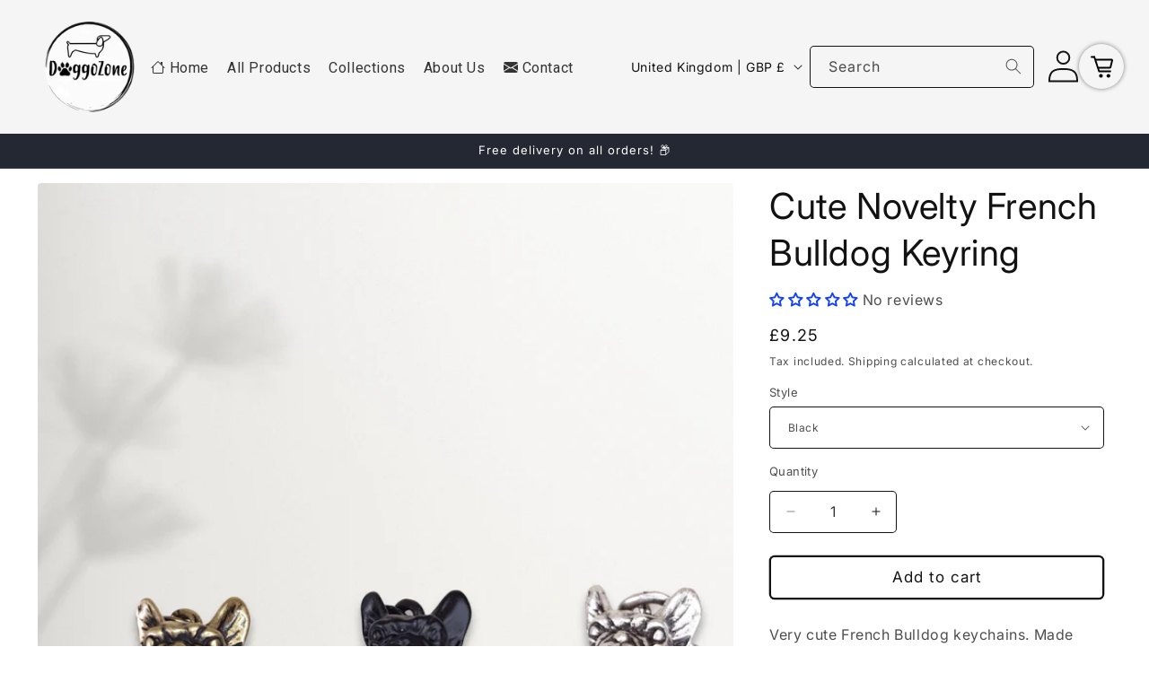

--- FILE ---
content_type: application/javascript
request_url: https://emenu.flastpick.com/data/359380-3/data.js?v=1764508843
body_size: 3055
content:
var NX8_HM_DATA = {"menus":[{"blog":null,"icon":"house","page":null,"items":[],"title":"Home","width":null,"product":null,"bg_color":null,"bg_image":null,"link_type":"home","menu_type":"link","tab_width":"3","collection":null,"min_height":null,"text_color":null,"use_general_color":true,"bubble_text":"sale","layout_type":"tree_menu","link_custom":null,"bubble_image":null,"custom_class":null,"disable_link":null,"link_twitter":null,"link_youtube":null,"tab_position":"left","bubble_enable":null,"icon_position":"left","link_facebook":null,"submenu_width":"200","bg_hover_color":null,"hide_on_mobile":null,"link_instagram":null,"submenu_height":"200","bg_active_color":null,"bubble_bg_color":"rgba(0,0,0,1)","bubble_position":"top_right","hide_on_desktop":null,"submenu_position":"full_width","text_hover_color":null,"bubble_text_color":"rgba(255,255,255)","text_active_color":null,"tree_menu_direction":"left_to_right","limit_submenu_height":null,"open_link_in_new_tab":null,"use_searchbar_as_icon":"1","chosen":false,"selected":false,"id":"itemEfdwkUpV"},{"blog":null,"icon":null,"page":null,"items":[],"title":"All Products","width":null,"product":null,"bg_color":null,"bg_image":null,"link_type":"collection","menu_type":"link","tab_width":"3","collection":{"id":"470152511796","title":"All products","handle":"all-products"},"min_height":null,"text_color":null,"use_general_color":true,"bubble_text":"sale","layout_type":"tree_menu","link_custom":"https:\/\/doggo-zone.com\/collections\/all-products","bubble_image":null,"custom_class":null,"disable_link":false,"link_twitter":null,"link_youtube":null,"tab_position":"left","bubble_enable":null,"icon_position":"left","link_facebook":null,"submenu_width":"200","bg_hover_color":null,"hide_on_mobile":null,"link_instagram":null,"submenu_height":"200","bg_active_color":null,"bubble_bg_color":"rgba(0,0,0,1)","bubble_position":"top_right","hide_on_desktop":null,"submenu_position":"full_width","text_hover_color":null,"bubble_text_color":"rgba(255,255,255)","text_active_color":null,"tree_menu_direction":"left_to_right","limit_submenu_height":null,"open_link_in_new_tab":null,"use_searchbar_as_icon":"1","chosen":false,"disable_link_on_mobile":false,"selected":false,"id":"itemIpe7bguo"},{"blog":null,"icon":null,"page":null,"items":[{"icon":null,"link":"#","image":"https:\/\/emenu.flastpick.com\/img\/359380-3\/I9gZzAGHzDGcIWNK1suKpmuuWoyPEDPfaYVggpMW.png?width=141&height=177","items":[],"title":"Dog statues","width":"3","chosen":false,"product":null,"bg_color":null,"bg_image":null,"menu_type":"image","auto_width":null,"collection":{"id":"454836191540","title":"Dog statues","handle":"dog-statues"},"text_align":"left","text_color":null,"use_general_color":true,"bubble_text":"sale","image_width":"30","layout_type":"sub_tree_menu","bubble_image":null,"content_html":null,"disable_link":null,"bubble_enable":null,"disable_title":null,"icon_position":"left","bg_hover_color":null,"hide_on_mobile":null,"image_position":"left_title","bg_active_color":null,"bubble_bg_color":"rgba(0,0,0,1)","bubble_position":"top_right","hide_on_desktop":null,"hide_sale_price":null,"text_hover_color":null,"vertical_padding":"10","bubble_text_color":"rgba(255,255,255)","text_active_color":null,"horizontal_padding":"10","use_general_padding":true,"open_link_in_new_tab":null,"product_image_position":"left_title","selected":false,"id":"itemzi4rWhn7","link_type":"collection"},{"id":"megaMGMBB0Wz","icon":null,"link":"#","image":"https:\/\/emenu.flastpick.com\/img\/359380-3\/IO9f3WdGRFwolebBfZg6C2MOhS5drtBFHAG5Wd7X.png?width=171&height=89","items":[],"title":"Silver Charm Necklaces","width":"3","chosen":null,"product":null,"bg_color":null,"bg_image":null,"menu_type":"image","auto_width":null,"collection":{"id":"680694645119","title":"Silver dog charm necklaces","handle":"silver-dog-charm-necklaces","image":null},"text_align":"left","text_color":null,"bubble_text":"sale","image_width":"35","layout_type":"sub_tree_menu","bubble_image":null,"content_html":null,"disable_link":null,"bubble_enable":null,"disable_title":null,"icon_position":"left","bg_hover_color":null,"hide_on_mobile":null,"image_position":"left_title","bg_active_color":null,"bubble_bg_color":"rgba(0,0,0,1)","bubble_position":"top_right","hide_on_desktop":null,"hide_sale_price":null,"text_hover_color":null,"vertical_padding":"10","bubble_text_color":"rgba(255,255,255)","text_active_color":null,"use_general_color":true,"horizontal_padding":"10","use_general_padding":true,"open_link_in_new_tab":null,"product_image_position":"left_title","link_type":"collection","image_height":"20"},{"menu_type":"image","title":"LED Wooden Night Lights","link":"#","disable_link":false,"disable_link_on_mobile":false,"open_link_in_new_tab":false,"icon":null,"icon_position":"left","text_align":"left","image":"https:\/\/emenu.flastpick.com\/img\/359380-3\/wGdtX3tLzCEFExDysoAfrGJE7oU8IfAflrOrW0ui.png?width=127&height=127","image_position":"left_title","image_width":"33","image_border_radius":null,"bubble_enable":false,"bubble_text":"sale","bubble_position":"top_right","bubble_text_color":"rgba(255,255,255)","bubble_bg_color":"rgba(0,0,0,1)","bubble_image":null,"bg_image":null,"auto_width":false,"width":3,"content_html":null,"product":null,"product_image_position":"left_title","hide_sale_price":false,"collection":{"id":"664765956479","title":"Doggo LED Night Lights","handle":"doggo-led-night-lights"},"hide_on_desktop":false,"hide_on_mobile":false,"layout_type":"sub_tree_menu","disable_title":false,"text_color":null,"use_general_color":true,"bg_color":null,"text_hover_color":null,"bg_hover_color":null,"text_active_color":null,"bg_active_color":null,"horizontal_padding":10,"use_general_padding":true,"vertical_padding":10,"custom_class":null,"items":[],"chosen":false,"link_type":"collection","selected":false,"id":"itemCpfDosUW"},{"icon":null,"link":"#","image":"https:\/\/emenu.flastpick.com\/img\/359380-3\/TGgeOmvnKRPmhBdpAj9pXpq6BGB0cjs6x5TyR43R.png?width=194&height=155","items":[],"title":"Midi Dog Rings","width":"3","chosen":false,"product":null,"bg_color":null,"bg_image":null,"menu_type":"image","auto_width":null,"collection":{"id":"455159087412","title":"Midi Dog Rings","handle":"midi-dog-rings"},"text_align":"left","text_color":null,"use_general_color":true,"bubble_text":"sale","image_width":"34","layout_type":"sub_tree_menu","bubble_image":null,"content_html":null,"disable_link":null,"bubble_enable":null,"disable_title":null,"icon_position":"left","bg_hover_color":null,"hide_on_mobile":null,"image_position":"left_title","bg_active_color":null,"bubble_bg_color":"rgba(0,0,0,1)","bubble_position":"top_right","hide_on_desktop":null,"hide_sale_price":null,"text_hover_color":null,"vertical_padding":"10","bubble_text_color":"rgba(255,255,255)","text_active_color":null,"horizontal_padding":"10","use_general_padding":true,"open_link_in_new_tab":null,"product_image_position":"left_title","selected":false,"id":"item4RzUiDda","link_type":"collection"},{"icon":null,"link":"#","image":"https:\/\/emenu.flastpick.com\/img\/359380-3\/KuF6M7KYhrIvPRGzxjcKxhSkwSnpXpvVxd1ZiyRV.png?width=186&height=66","items":[],"title":"Dog Keychains","width":"3","chosen":false,"product":null,"bg_color":null,"bg_image":null,"menu_type":"image","auto_width":null,"collection":{"id":"455159218484","title":"Dog Keychains","handle":"dog-keychains"},"text_align":"left","text_color":null,"use_general_color":true,"bubble_text":"sale","image_width":"35","layout_type":"sub_tree_menu","bubble_image":null,"content_html":null,"disable_link":null,"bubble_enable":null,"disable_title":null,"icon_position":"left","bg_hover_color":null,"hide_on_mobile":null,"image_position":"left_title","bg_active_color":null,"bubble_bg_color":"rgba(0,0,0,1)","bubble_position":"top_right","hide_on_desktop":null,"hide_sale_price":null,"text_hover_color":null,"vertical_padding":"10","bubble_text_color":"rgba(255,255,255)","text_active_color":null,"horizontal_padding":"10","use_general_padding":true,"open_link_in_new_tab":null,"product_image_position":"left_title","selected":false,"id":"itemvZIW1gcA","image_height":"12","link_type":"collection"},{"menu_type":"image","title":"Best sellers","link":"#","disable_link":false,"disable_link_on_mobile":false,"open_link_in_new_tab":false,"icon":null,"icon_position":"left","text_align":"left","image":"https:\/\/emenu.flastpick.com\/img\/359380-3\/Vp0gsa5UzcIOsoAlu9OhqXHqfQ9lzmvvRggnlNON.webp?width=800&height=800","image_position":"left_title","image_width":"35","image_border_radius":null,"bubble_enable":false,"bubble_text":"sale","bubble_position":"top_right","bubble_text_color":"rgba(255,255,255)","bubble_bg_color":"rgba(0,0,0,1)","bubble_image":null,"bg_image":null,"auto_width":false,"width":3,"content_html":null,"product":null,"product_image_position":"left_title","hide_sale_price":false,"collection":{"id":"457111863604","title":"Featured Dog Sculptures, Keychains, Rings","handle":"featured-dog-items"},"hide_on_desktop":false,"hide_on_mobile":false,"layout_type":"sub_tree_menu","disable_title":false,"text_color":null,"use_general_color":true,"bg_color":null,"text_hover_color":null,"bg_hover_color":null,"text_active_color":null,"bg_active_color":null,"horizontal_padding":10,"use_general_padding":true,"vertical_padding":10,"custom_class":null,"items":[],"chosen":false,"link_type":"collection","id":"itemHQr5zliG"}],"title":"Collections","width":0,"product":null,"bg_color":null,"bg_image":null,"link_type":"custom_link","menu_type":"link","tab_width":"3","collection":null,"min_height":null,"text_color":null,"use_general_color":true,"bubble_text":"sale","layout_type":"tree_menu","link_custom":null,"bubble_image":null,"custom_class":null,"disable_link":null,"link_twitter":null,"link_youtube":null,"tab_position":"left","bubble_enable":null,"icon_position":"left","link_facebook":null,"submenu_width":406,"bg_hover_color":null,"hide_on_mobile":null,"link_instagram":null,"submenu_height":"200","bg_active_color":null,"bubble_bg_color":"rgba(0,0,0,1)","bubble_position":"top_right","hide_on_desktop":null,"submenu_position":"full_width","text_hover_color":null,"bubble_text_color":"rgba(255,255,255)","text_active_color":null,"tree_menu_direction":"left_to_right","limit_submenu_height":null,"open_link_in_new_tab":null,"use_searchbar_as_icon":"1","chosen":false,"padding_horizontal":"15","selected":false,"id":"itemO7IBdCDW"},{"blog":null,"icon":null,"page":{"id":132868473140,"title":"About us","handle":"about-us"},"items":[],"title":"About Us","width":null,"chosen":false,"product":null,"bg_color":null,"bg_image":null,"selected":false,"image_url":null,"link_type":"page","menu_type":"link","tab_width":"3","collection":null,"min_height":"150","text_color":null,"use_general_color":true,"bubble_text":"Sale","image_width":null,"layout_type":"mega_menu","link_custom":null,"bubble_image":null,"custom_class":null,"disable_link":null,"disable_link_on_mobile":null,"link_twitter":"https:\/\/twitter.com","link_youtube":"https:\/\/youtube.com","tab_position":"left","bubble_enable":null,"icon_position":"left","link_facebook":"https:\/\/facebook.com","submenu_width":"800","bg_hover_color":null,"hide_on_mobile":null,"image_position":"left","link_instagram":"https:\/\/instagram.com","submenu_height":"200","bg_active_color":null,"bubble_bg_color":"rgba(0,0,0,1)","bubble_position":"top_right","hide_on_desktop":null,"submenu_position":"full_width","text_hover_color":null,"bubble_text_color":"rgba(255,255,255)","text_active_color":null,"tree_menu_direction":"left_to_right","limit_submenu_height":null,"open_link_in_new_tab":null,"use_searchbar_as_icon":"1","id":"main5ItkSB6s"},{"blog":null,"icon":"envelope-fill","page":{"id":126037393716,"title":"Contact","handle":"contact"},"items":[],"title":"Contact","width":null,"product":null,"bg_color":null,"bg_image":null,"link_type":"page","menu_type":"link","tab_width":"3","collection":null,"min_height":null,"text_color":null,"use_general_color":true,"bubble_text":"sale","layout_type":"tree_menu","link_custom":null,"bubble_image":null,"custom_class":null,"disable_link":null,"link_twitter":null,"link_youtube":null,"tab_position":"left","bubble_enable":null,"icon_position":"left","link_facebook":null,"submenu_width":"200","bg_hover_color":null,"hide_on_mobile":null,"link_instagram":null,"submenu_height":"200","bg_active_color":null,"bubble_bg_color":"rgba(0,0,0,1)","bubble_position":"top_right","hide_on_desktop":null,"submenu_position":"full_width","text_hover_color":null,"bubble_text_color":"rgba(255,255,255)","text_active_color":null,"tree_menu_direction":"left_to_right","limit_submenu_height":null,"open_link_in_new_tab":null,"use_searchbar_as_icon":"1","chosen":false,"selected":false,"id":"itemHp1But8T"}],"settings":{"menu_align":"center","css_selector":null,"menu_trigger":"hover","menu_selector":null,"tree_bg_color":null,"display_method":"auto","menu_animation":"none","menu_orientation":"horizontal","submenu_bg_color":"#ffffff","main_menu_padding":"25","submenu_font_size":"18","main_menu_bg_color":"rgba(245, 245, 245, 1)","menu_vertical_type":"popup_right","submenu_text_color":"#333333","tab_bg_hover_color":"rgba(127,86,217,0.13)","disable_mobile_menu":false,"main_menu_font_size":"20","mega_bg_hover_color":"rgba(127,86,217,0.06)","mobile_css_selector":null,"product_price_color":"#333333","submenu_font_family":"Roboto:ital,wght@0,100;0,300;0,400;0,500;0,700;0,900;1,100;1,300;1,400;1,500;1,700;1,900","submenu_font_weight":"400","tab_bg_active_color":"rgba(127,86,217,0.13)","tree_bg_hover_color":"rgba(127,86,217,0.13)","main_menu_text_color":"#333333","mobile_menu_selector":null,"tab_text_hover_color":"#7F56D9","main_menu_font_family":"Roboto:ital,wght@0,100;0,300;0,400;0,500;0,700;0,900;1,100;1,300;1,400;1,500;1,700;1,900","main_menu_item_height":65,"mega_text_hover_color":null,"submenu_border_radius":"6","tab_text_active_color":"#7F56D9","active_menu_on_matched":false,"submenu_letter_spacing":null,"tab_menu_border_radius":"6","mega_menu_border_radius":"6","mobile_submenu_bg_color":null,"tree_menu_border_radius":"8","main_menu_hover_bg_color":"#ffffff","main_menu_letter_spacing":null,"submenu_text_hover_color":"#333333","enable_submenu_full_width":true,"main_menu_active_bg_color":"#ffffff","mobile_main_menu_bg_color":null,"mobile_submenu_text_color":null,"tab_menu_padding_vertical":"5","tab_menu_spacing_vertical":"5","main_menu_hover_text_color":"#333333","mega_menu_padding_vertical":10,"mega_menu_spacing_vertical":"0","rotate_indicator_on_active":true,"tree_menu_padding_vertical":10,"display_indicator_on_mobile":true,"main_menu_active_text_color":"#333333","mobile_main_menu_text_color":null,"tab_menu_padding_horizontal":"10","tab_menu_spacing_horizontal":10,"display_indicator_on_desktop":false,"mega_menu_padding_horizontal":10,"mobile_submenu_divider_color":null,"tree_menu_padding_horizontal":10,"display_main_menu_multiple_line":null,"tab_menu_wrapper_padding_vertical":0,"tree_menu_spacing_horizontal":"50","main_menu_hover_effect":"underline","main_menu_line_size":"2","tree_menu_hover_effect":"move_right","tab_menu_hover_effect":"move_right","mega_menu_hover_effect":"move_right","menu_mobile_display_method":"classic","disable_bg_color_nav":false,"enable_blur_effect":false,"blur_effect_value":7,"main_menu_spacing_horizontal":null,"tab_menu_wrapper_padding_horizontal":0,"mega_menu_wrapper_padding_vertical":0,"mega_menu_wrapper_padding_horizontal":0,"mega_menu_spacing_horizontal":0,"main_menu_font_weight":"400","tree_menu_spacing_h_mobile":"-3","mega_menu_padding_h_mobile":null,"tab_menu_spacing_h_mobile":null,"tab_menu_spacing_v_mobile":null,"tab_menu_padding_h_mobile":"2","main_menu_spacing_h_mobile":null,"main_menu_padding_h_mobile":null,"tree_menu_padding_h_mobile":null},"translation":null,"translation_links":null,"translation_groups":null,"icons":{"envelope-fill":"<svg xmlns=\"http:\/\/www.w3.org\/2000\/svg\" width=\"16\" height=\"16\" fill=\"currentColor\" class=\"bi bi-envelope-fill\" viewBox=\"0 0 16 16\">\n  <path d=\"M.05 3.555A2 2 0 0 1 2 2h12a2 2 0 0 1 1.95 1.555L8 8.414.05 3.555ZM0 4.697v7.104l5.803-3.558L0 4.697ZM6.761 8.83l-6.57 4.027A2 2 0 0 0 2 14h12a2 2 0 0 0 1.808-1.144l-6.57-4.027L8 9.586l-1.239-.757Zm3.436-.586L16 11.801V4.697l-5.803 3.546Z\"\/>\n<\/svg>","house":"<svg xmlns=\"http:\/\/www.w3.org\/2000\/svg\" width=\"16\" height=\"16\" fill=\"currentColor\" class=\"bi bi-house\" viewBox=\"0 0 16 16\">\n  <path fill-rule=\"evenodd\" d=\"M2 13.5V7h1v6.5a.5.5 0 0 0 .5.5h9a.5.5 0 0 0 .5-.5V7h1v6.5a1.5 1.5 0 0 1-1.5 1.5h-9A1.5 1.5 0 0 1 2 13.5zm11-11V6l-2-2V2.5a.5.5 0 0 1 .5-.5h1a.5.5 0 0 1 .5.5z\"\/>\n  <path fill-rule=\"evenodd\" d=\"M7.293 1.5a1 1 0 0 1 1.414 0l6.647 6.646a.5.5 0 0 1-.708.708L8 2.207 1.354 8.854a.5.5 0 1 1-.708-.708L7.293 1.5z\"\/>\n<\/svg>"}};
var NX8_HM_SELECTOR = {"desktop":".header__inline-menu .list-menu.list-menu--inline","mobile":".menu-drawer__navigation >.menu-drawer__menu","mobile_max_width":null};
var NX8_HM_IS_NEW_STORE = 0;
var H2M_MAIN_MENU_ID = 3990;
window.nx8HmData = NX8_HM_DATA;
window.nx8HmSelector= NX8_HM_SELECTOR;



--- FILE ---
content_type: text/javascript; charset=utf-8
request_url: https://doggo-zone.com/products/rhodesian-ridgeback-dog-statue.js
body_size: 357
content:
{"id":15328720879999,"title":"Rhodesian Ridgeback Dog Statue","handle":"rhodesian-ridgeback-dog-statue","description":"\u003cp\u003eRhodesian Ridgeback statue. This metal sculpture capturing the beautiful Ridgeback of the 'African Lion dog' makes the perfect ornamental gift for an owner.\u003c\/p\u003e\n\u003cp\u003eSize: 20x12.5x2cm\u003c\/p\u003e","published_at":"2025-10-20T20:59:19+01:00","created_at":"2025-10-10T08:29:29+01:00","vendor":"Doggo-Zone","type":"Dog Statue","tags":["animal_figurines","dog_figurine","metal_dog_statue","office_desk_ornament","rhodesian_ridgeback","ridgeback_dog"],"price":2195,"price_min":2195,"price_max":2195,"available":true,"price_varies":false,"compare_at_price":null,"compare_at_price_min":0,"compare_at_price_max":0,"compare_at_price_varies":false,"variants":[{"id":56194279178623,"title":"Default Title","option1":"Default Title","option2":null,"option3":null,"sku":"RIDGE-001","requires_shipping":true,"taxable":false,"featured_image":null,"available":true,"name":"Rhodesian Ridgeback Dog Statue","public_title":null,"options":["Default Title"],"price":2195,"weight":80,"compare_at_price":null,"inventory_management":"shopify","barcode":null,"requires_selling_plan":false,"selling_plan_allocations":[]}],"images":["\/\/cdn.shopify.com\/s\/files\/1\/0814\/8736\/4404\/files\/rhodesian-ridgeback-dog-statue.jpg?v=1760289196","\/\/cdn.shopify.com\/s\/files\/1\/0814\/8736\/4404\/files\/rhodesian-ridgeback-statue-size-guide.jpg?v=1760289196","\/\/cdn.shopify.com\/s\/files\/1\/0814\/8736\/4404\/files\/rhodesian-ridgeback-dog-figurine.jpg?v=1760289196"],"featured_image":"\/\/cdn.shopify.com\/s\/files\/1\/0814\/8736\/4404\/files\/rhodesian-ridgeback-dog-statue.jpg?v=1760289196","options":[{"name":"Title","position":1,"values":["Default Title"]}],"url":"\/products\/rhodesian-ridgeback-dog-statue","media":[{"alt":"Metal sculpture of rhodesian ridgeback dog\n","id":68113734893951,"position":1,"preview_image":{"aspect_ratio":1.0,"height":2048,"width":2048,"src":"https:\/\/cdn.shopify.com\/s\/files\/1\/0814\/8736\/4404\/files\/rhodesian-ridgeback-dog-statue.jpg?v=1760289196"},"aspect_ratio":1.0,"height":2048,"media_type":"image","src":"https:\/\/cdn.shopify.com\/s\/files\/1\/0814\/8736\/4404\/files\/rhodesian-ridgeback-dog-statue.jpg?v=1760289196","width":2048},{"alt":"Size chart for stylish rhodesian ridgeback metal statue","id":68113734926719,"position":2,"preview_image":{"aspect_ratio":1.0,"height":2048,"width":2048,"src":"https:\/\/cdn.shopify.com\/s\/files\/1\/0814\/8736\/4404\/files\/rhodesian-ridgeback-statue-size-guide.jpg?v=1760289196"},"aspect_ratio":1.0,"height":2048,"media_type":"image","src":"https:\/\/cdn.shopify.com\/s\/files\/1\/0814\/8736\/4404\/files\/rhodesian-ridgeback-statue-size-guide.jpg?v=1760289196","width":2048},{"alt":"black rhodesian ridgeback statue sitting on a wooden surface","id":68113734861183,"position":3,"preview_image":{"aspect_ratio":1.0,"height":2048,"width":2048,"src":"https:\/\/cdn.shopify.com\/s\/files\/1\/0814\/8736\/4404\/files\/rhodesian-ridgeback-dog-figurine.jpg?v=1760289196"},"aspect_ratio":1.0,"height":2048,"media_type":"image","src":"https:\/\/cdn.shopify.com\/s\/files\/1\/0814\/8736\/4404\/files\/rhodesian-ridgeback-dog-figurine.jpg?v=1760289196","width":2048},{"alt":"video panning around metal statue of a rhodesian ridgeback statue","id":68113725423999,"position":4,"preview_image":{"aspect_ratio":1.0,"height":1440,"width":1440,"src":"https:\/\/cdn.shopify.com\/s\/files\/1\/0814\/8736\/4404\/files\/preview_images\/8f374e8deca84b4bb4e485f10dbdfd26.thumbnail.0000000000.jpg?v=1760289076"},"aspect_ratio":1.0,"duration":10590,"media_type":"video","sources":[{"format":"mp4","height":480,"mime_type":"video\/mp4","url":"https:\/\/cdn.shopify.com\/videos\/c\/vp\/8f374e8deca84b4bb4e485f10dbdfd26\/8f374e8deca84b4bb4e485f10dbdfd26.SD-480p-0.9Mbps-59552216.mp4","width":480},{"format":"mp4","height":1080,"mime_type":"video\/mp4","url":"https:\/\/cdn.shopify.com\/videos\/c\/vp\/8f374e8deca84b4bb4e485f10dbdfd26\/8f374e8deca84b4bb4e485f10dbdfd26.HD-1080p-2.5Mbps-59552216.mp4","width":1080},{"format":"mp4","height":720,"mime_type":"video\/mp4","url":"https:\/\/cdn.shopify.com\/videos\/c\/vp\/8f374e8deca84b4bb4e485f10dbdfd26\/8f374e8deca84b4bb4e485f10dbdfd26.HD-720p-1.6Mbps-59552216.mp4","width":720},{"format":"m3u8","height":1080,"mime_type":"application\/x-mpegURL","url":"https:\/\/cdn.shopify.com\/videos\/c\/vp\/8f374e8deca84b4bb4e485f10dbdfd26\/8f374e8deca84b4bb4e485f10dbdfd26.m3u8","width":1080}]}],"requires_selling_plan":false,"selling_plan_groups":[]}

--- FILE ---
content_type: text/javascript; charset=utf-8
request_url: https://doggo-zone.com/products/pug-silver-charm-necklace.js
body_size: 599
content:
{"id":15368357806463,"title":"Cute Pug Silver Charm Necklace","handle":"pug-silver-charm-necklace","description":"\u003cp\u003eHigh quality Pug necklace. 925 silver with a solid feel, with a stainless steel adjustable lobster-clasp chain. Perfect gift idea for a Pug owner.\u003c\/p\u003e\n\n\u003cp style=\"margin-top:10px;\"\u003e\n  Part of our\n  \u003ca href=\"\/collections\/silver-dog-charm-necklaces\" style=\"text-decoration:underline;\"\u003e\n    Silver Dog Charm Necklace collection\n  \u003c\/a\u003e — explore more breeds and find your pooch.\n\u003c\/p\u003e","published_at":"2025-11-09T15:34:38+00:00","created_at":"2025-10-29T12:07:40+00:00","vendor":"Doggo-Zone","type":"Silver necklace","tags":["925_silver","charm","necklace","pug","pug_charm","pug_jewellery","pug_necklace","silver"],"price":2685,"price_min":2685,"price_max":2685,"available":true,"price_varies":false,"compare_at_price":null,"compare_at_price_min":0,"compare_at_price_max":0,"compare_at_price_varies":false,"variants":[{"id":56306680529279,"title":"Default Title","option1":"Default Title","option2":null,"option3":null,"sku":"PUG-NECK-001","requires_shipping":true,"taxable":true,"featured_image":null,"available":true,"name":"Cute Pug Silver Charm Necklace","public_title":null,"options":["Default Title"],"price":2685,"weight":0,"compare_at_price":null,"inventory_management":"shopify","barcode":null,"requires_selling_plan":false,"selling_plan_allocations":[]}],"images":["\/\/cdn.shopify.com\/s\/files\/1\/0814\/8736\/4404\/files\/pug-charm-necklace.jpg?v=1761740364","\/\/cdn.shopify.com\/s\/files\/1\/0814\/8736\/4404\/files\/pug-925-charm-size.jpg?v=1761740364","\/\/cdn.shopify.com\/s\/files\/1\/0814\/8736\/4404\/files\/pug-silver-charm-model.jpg?v=1761740364","\/\/cdn.shopify.com\/s\/files\/1\/0814\/8736\/4404\/files\/back-view-pug-silver-charm.jpg?v=1761740364","\/\/cdn.shopify.com\/s\/files\/1\/0814\/8736\/4404\/files\/pug-nwecklace-dimensions.jpg?v=1761740364","\/\/cdn.shopify.com\/s\/files\/1\/0814\/8736\/4404\/files\/pug-stainless-steel-necklace.jpg?v=1761739726","\/\/cdn.shopify.com\/s\/files\/1\/0814\/8736\/4404\/files\/stainless-steal-necklace-clasp-pug.jpg?v=1761739726","\/\/cdn.shopify.com\/s\/files\/1\/0814\/8736\/4404\/files\/pug-necklace-organza.jpg?v=1762694710"],"featured_image":"\/\/cdn.shopify.com\/s\/files\/1\/0814\/8736\/4404\/files\/pug-charm-necklace.jpg?v=1761740364","options":[{"name":"Title","position":1,"values":["Default Title"]}],"url":"\/products\/pug-silver-charm-necklace","media":[{"alt":"silver pug charm chain displayed on black pebble","id":68432236249471,"position":1,"preview_image":{"aspect_ratio":1.0,"height":2048,"width":2048,"src":"https:\/\/cdn.shopify.com\/s\/files\/1\/0814\/8736\/4404\/files\/pug-charm-necklace.jpg?v=1761740364"},"aspect_ratio":1.0,"height":2048,"media_type":"image","src":"https:\/\/cdn.shopify.com\/s\/files\/1\/0814\/8736\/4404\/files\/pug-charm-necklace.jpg?v=1761740364","width":2048},{"alt":"925 silver pug charm size displayed on hand","id":68432236216703,"position":2,"preview_image":{"aspect_ratio":1.0,"height":2048,"width":2048,"src":"https:\/\/cdn.shopify.com\/s\/files\/1\/0814\/8736\/4404\/files\/pug-925-charm-size.jpg?v=1761740364"},"aspect_ratio":1.0,"height":2048,"media_type":"image","src":"https:\/\/cdn.shopify.com\/s\/files\/1\/0814\/8736\/4404\/files\/pug-925-charm-size.jpg?v=1761740364","width":2048},{"alt":"pug charm chain modelled on woman","id":68432236315007,"position":3,"preview_image":{"aspect_ratio":1.0,"height":2048,"width":2048,"src":"https:\/\/cdn.shopify.com\/s\/files\/1\/0814\/8736\/4404\/files\/pug-silver-charm-model.jpg?v=1761740364"},"aspect_ratio":1.0,"height":2048,"media_type":"image","src":"https:\/\/cdn.shopify.com\/s\/files\/1\/0814\/8736\/4404\/files\/pug-silver-charm-model.jpg?v=1761740364","width":2048},{"alt":"back view of pug silver charm displayed on black pebble","id":68432236183935,"position":4,"preview_image":{"aspect_ratio":1.0,"height":2048,"width":2048,"src":"https:\/\/cdn.shopify.com\/s\/files\/1\/0814\/8736\/4404\/files\/back-view-pug-silver-charm.jpg?v=1761740364"},"aspect_ratio":1.0,"height":2048,"media_type":"image","src":"https:\/\/cdn.shopify.com\/s\/files\/1\/0814\/8736\/4404\/files\/back-view-pug-silver-charm.jpg?v=1761740364","width":2048},{"alt":"dimensions of 925 silver pug on adjustable stainless steel chain","id":68432236282239,"position":5,"preview_image":{"aspect_ratio":1.0,"height":2048,"width":2048,"src":"https:\/\/cdn.shopify.com\/s\/files\/1\/0814\/8736\/4404\/files\/pug-nwecklace-dimensions.jpg?v=1761740364"},"aspect_ratio":1.0,"height":2048,"media_type":"image","src":"https:\/\/cdn.shopify.com\/s\/files\/1\/0814\/8736\/4404\/files\/pug-nwecklace-dimensions.jpg?v=1761740364","width":2048},{"alt":"stainless steel necklace with silver pug charm","id":68432236347775,"position":6,"preview_image":{"aspect_ratio":1.0,"height":2048,"width":2048,"src":"https:\/\/cdn.shopify.com\/s\/files\/1\/0814\/8736\/4404\/files\/pug-stainless-steel-necklace.jpg?v=1761739726"},"aspect_ratio":1.0,"height":2048,"media_type":"image","src":"https:\/\/cdn.shopify.com\/s\/files\/1\/0814\/8736\/4404\/files\/pug-stainless-steel-necklace.jpg?v=1761739726","width":2048},{"alt":"close up view of lobster clasp on stainless steel chain","id":68432236380543,"position":7,"preview_image":{"aspect_ratio":1.0,"height":2048,"width":2048,"src":"https:\/\/cdn.shopify.com\/s\/files\/1\/0814\/8736\/4404\/files\/stainless-steal-necklace-clasp-pug.jpg?v=1761739726"},"aspect_ratio":1.0,"height":2048,"media_type":"image","src":"https:\/\/cdn.shopify.com\/s\/files\/1\/0814\/8736\/4404\/files\/stainless-steal-necklace-clasp-pug.jpg?v=1761739726","width":2048},{"alt":"pug charm necklace in purple organa bag","id":68595008536959,"position":8,"preview_image":{"aspect_ratio":1.0,"height":2048,"width":2048,"src":"https:\/\/cdn.shopify.com\/s\/files\/1\/0814\/8736\/4404\/files\/pug-necklace-organza.jpg?v=1762694710"},"aspect_ratio":1.0,"height":2048,"media_type":"image","src":"https:\/\/cdn.shopify.com\/s\/files\/1\/0814\/8736\/4404\/files\/pug-necklace-organza.jpg?v=1762694710","width":2048}],"requires_selling_plan":false,"selling_plan_groups":[]}

--- FILE ---
content_type: text/javascript; charset=utf-8
request_url: https://doggo-zone.com/products/springer-spaniel-statue.js
body_size: 380
content:
{"id":15328450576767,"title":"English Springer Spaniel Running Dog Statue","handle":"springer-spaniel-statue","description":"\u003cp\u003eSpringer Spaniel dog statue. This metal sculpture capturing the energetic Springer Spaniel and makes the perfect ornamental gift for an owner.\u003c\/p\u003e\n\u003cp\u003eSize: 21x12.5x2cm\u003c\/p\u003e","published_at":"2025-10-20T20:59:18+01:00","created_at":"2025-10-09T20:27:16+01:00","vendor":"Doggo-Zone","type":"Dog Statue","tags":["animal_figurines","dog_figurine","metal_dog_statue","office_desk_ornament","spaniel","springer_spaniel_statue"],"price":2195,"price_min":2195,"price_max":2195,"available":true,"price_varies":false,"compare_at_price":null,"compare_at_price_min":0,"compare_at_price_max":0,"compare_at_price_varies":false,"variants":[{"id":56192865075583,"title":"Default Title","option1":"Default Title","option2":null,"option3":null,"sku":"SPR-001","requires_shipping":true,"taxable":false,"featured_image":null,"available":true,"name":"English Springer Spaniel Running Dog Statue","public_title":null,"options":["Default Title"],"price":2195,"weight":95,"compare_at_price":null,"inventory_management":"shopify","barcode":null,"requires_selling_plan":false,"selling_plan_allocations":[]}],"images":["\/\/cdn.shopify.com\/s\/files\/1\/0814\/8736\/4404\/files\/English-springer-spaniel-statue.jpg?v=1760289017","\/\/cdn.shopify.com\/s\/files\/1\/0814\/8736\/4404\/files\/springer-spaniel-statue-dimensions.jpg?v=1762456740","\/\/cdn.shopify.com\/s\/files\/1\/0814\/8736\/4404\/files\/springer-spaniel-figurine-ornament.jpg?v=1762456654"],"featured_image":"\/\/cdn.shopify.com\/s\/files\/1\/0814\/8736\/4404\/files\/English-springer-spaniel-statue.jpg?v=1760289017","options":[{"name":"Title","position":1,"values":["Default Title"]}],"url":"\/products\/springer-spaniel-statue","media":[{"alt":"springer spaniel running black metal dog statue","id":68113717494143,"position":1,"preview_image":{"aspect_ratio":1.0,"height":2048,"width":2048,"src":"https:\/\/cdn.shopify.com\/s\/files\/1\/0814\/8736\/4404\/files\/English-springer-spaniel-statue.jpg?v=1760289017"},"aspect_ratio":1.0,"height":2048,"media_type":"image","src":"https:\/\/cdn.shopify.com\/s\/files\/1\/0814\/8736\/4404\/files\/English-springer-spaniel-statue.jpg?v=1760289017","width":2048},{"alt":"size guide for black metal springer spaniel statue","id":68568569938303,"position":2,"preview_image":{"aspect_ratio":1.0,"height":2048,"width":2048,"src":"https:\/\/cdn.shopify.com\/s\/files\/1\/0814\/8736\/4404\/files\/springer-spaniel-statue-dimensions.jpg?v=1762456740"},"aspect_ratio":1.0,"height":2048,"media_type":"image","src":"https:\/\/cdn.shopify.com\/s\/files\/1\/0814\/8736\/4404\/files\/springer-spaniel-statue-dimensions.jpg?v=1762456740","width":2048},{"alt":"springer spaniel black minimalist dog statue on wooden surface","id":68113717526911,"position":3,"preview_image":{"aspect_ratio":1.0,"height":2048,"width":2048,"src":"https:\/\/cdn.shopify.com\/s\/files\/1\/0814\/8736\/4404\/files\/springer-spaniel-figurine-ornament.jpg?v=1762456654"},"aspect_ratio":1.0,"height":2048,"media_type":"image","src":"https:\/\/cdn.shopify.com\/s\/files\/1\/0814\/8736\/4404\/files\/springer-spaniel-figurine-ornament.jpg?v=1762456654","width":2048},{"alt":"video panning around a springer spaniel metal dog figurine","id":68113718870399,"position":4,"preview_image":{"aspect_ratio":1.0,"height":1440,"width":1440,"src":"https:\/\/cdn.shopify.com\/s\/files\/1\/0814\/8736\/4404\/files\/preview_images\/da4316bec756428a962fc2d31145bf95.thumbnail.0000000000.jpg?v=1760288915"},"aspect_ratio":1.0,"duration":11160,"media_type":"video","sources":[{"format":"mp4","height":480,"mime_type":"video\/mp4","url":"https:\/\/cdn.shopify.com\/videos\/c\/vp\/da4316bec756428a962fc2d31145bf95\/da4316bec756428a962fc2d31145bf95.SD-480p-0.9Mbps-59552162.mp4","width":480},{"format":"mp4","height":1080,"mime_type":"video\/mp4","url":"https:\/\/cdn.shopify.com\/videos\/c\/vp\/da4316bec756428a962fc2d31145bf95\/da4316bec756428a962fc2d31145bf95.HD-1080p-2.5Mbps-59552162.mp4","width":1080},{"format":"mp4","height":720,"mime_type":"video\/mp4","url":"https:\/\/cdn.shopify.com\/videos\/c\/vp\/da4316bec756428a962fc2d31145bf95\/da4316bec756428a962fc2d31145bf95.HD-720p-1.6Mbps-59552162.mp4","width":720},{"format":"m3u8","height":1080,"mime_type":"application\/x-mpegURL","url":"https:\/\/cdn.shopify.com\/videos\/c\/vp\/da4316bec756428a962fc2d31145bf95\/da4316bec756428a962fc2d31145bf95.m3u8","width":1080}]}],"requires_selling_plan":false,"selling_plan_groups":[]}

--- FILE ---
content_type: text/javascript; charset=utf-8
request_url: https://doggo-zone.com/products/irish-setter-dog-statue.js
body_size: 555
content:
{"id":15381525791103,"title":"Irish Setter Minimalist Modern Dog Statue","handle":"irish-setter-dog-statue","description":"\u003cp\u003eIrish Setter dog statue. This metal sculpture shows the recognisable profile of this fabulous breed. Made from steel and comes in a satin black finish, making this is the perfect gift for a Setter owner.\u003c\/p\u003e\n\u003cp\u003eSize: 21x16.5x2cm\u003c\/p\u003e","published_at":"2025-11-05T17:18:40+00:00","created_at":"2025-11-03T18:54:15+00:00","vendor":"Doggo-Zone","type":"Dog Statue","tags":["animal_figurines","dog_figurine","irish_setter","irish_setter_statue","metal_dog_statue","office_desk_ornament","setter"],"price":2285,"price_min":2285,"price_max":2285,"available":true,"price_varies":false,"compare_at_price":null,"compare_at_price_min":0,"compare_at_price_max":0,"compare_at_price_varies":false,"variants":[{"id":56339508756863,"title":"Default Title","option1":"Default Title","option2":null,"option3":null,"sku":"SETT-001","requires_shipping":true,"taxable":false,"featured_image":null,"available":true,"name":"Irish Setter Minimalist Modern Dog Statue","public_title":null,"options":["Default Title"],"price":2285,"weight":115,"compare_at_price":null,"inventory_management":"shopify","barcode":null,"requires_selling_plan":false,"selling_plan_allocations":[]}],"images":["\/\/cdn.shopify.com\/s\/files\/1\/0814\/8736\/4404\/files\/irish-setter-statue.jpg?v=1762197081","\/\/cdn.shopify.com\/s\/files\/1\/0814\/8736\/4404\/files\/Irish-setter-statue-dimensions.png?v=1762355566","\/\/cdn.shopify.com\/s\/files\/1\/0814\/8736\/4404\/files\/setter-dog-sculpture.jpg?v=1762355566","\/\/cdn.shopify.com\/s\/files\/1\/0814\/8736\/4404\/files\/setter-dog-figurine.jpg?v=1762355566"],"featured_image":"\/\/cdn.shopify.com\/s\/files\/1\/0814\/8736\/4404\/files\/irish-setter-statue.jpg?v=1762197081","options":[{"name":"Title","position":1,"values":["Default Title"]}],"url":"\/products\/irish-setter-dog-statue","media":[{"alt":null,"id":68524677792127,"position":1,"preview_image":{"aspect_ratio":1.0,"height":2048,"width":2048,"src":"https:\/\/cdn.shopify.com\/s\/files\/1\/0814\/8736\/4404\/files\/irish-setter-statue.jpg?v=1762197081"},"aspect_ratio":1.0,"height":2048,"media_type":"image","src":"https:\/\/cdn.shopify.com\/s\/files\/1\/0814\/8736\/4404\/files\/irish-setter-statue.jpg?v=1762197081","width":2048},{"alt":"dimensions for Irish setter metal dog statue","id":68553586377087,"position":2,"preview_image":{"aspect_ratio":1.0,"height":2048,"width":2048,"src":"https:\/\/cdn.shopify.com\/s\/files\/1\/0814\/8736\/4404\/files\/Irish-setter-statue-dimensions.png?v=1762355566"},"aspect_ratio":1.0,"height":2048,"media_type":"image","src":"https:\/\/cdn.shopify.com\/s\/files\/1\/0814\/8736\/4404\/files\/Irish-setter-statue-dimensions.png?v=1762355566","width":2048},{"alt":null,"id":68524677857663,"position":3,"preview_image":{"aspect_ratio":1.0,"height":2048,"width":2048,"src":"https:\/\/cdn.shopify.com\/s\/files\/1\/0814\/8736\/4404\/files\/setter-dog-sculpture.jpg?v=1762355566"},"aspect_ratio":1.0,"height":2048,"media_type":"image","src":"https:\/\/cdn.shopify.com\/s\/files\/1\/0814\/8736\/4404\/files\/setter-dog-sculpture.jpg?v=1762355566","width":2048},{"alt":null,"id":68524677824895,"position":4,"preview_image":{"aspect_ratio":1.0,"height":2048,"width":2048,"src":"https:\/\/cdn.shopify.com\/s\/files\/1\/0814\/8736\/4404\/files\/setter-dog-figurine.jpg?v=1762355566"},"aspect_ratio":1.0,"height":2048,"media_type":"image","src":"https:\/\/cdn.shopify.com\/s\/files\/1\/0814\/8736\/4404\/files\/setter-dog-figurine.jpg?v=1762355566","width":2048},{"alt":null,"id":68524677890431,"position":5,"preview_image":{"aspect_ratio":1.0,"height":1440,"width":1440,"src":"https:\/\/cdn.shopify.com\/s\/files\/1\/0814\/8736\/4404\/files\/preview_images\/bd602820079c4d0cbe45c872a2b333d4.thumbnail.0000000000.jpg?v=1762197098"},"aspect_ratio":1.0,"duration":10960,"media_type":"video","sources":[{"format":"mp4","height":480,"mime_type":"video\/mp4","url":"https:\/\/cdn.shopify.com\/videos\/c\/vp\/bd602820079c4d0cbe45c872a2b333d4\/bd602820079c4d0cbe45c872a2b333d4.SD-480p-0.9Mbps-61564884.mp4","width":480},{"format":"mp4","height":1080,"mime_type":"video\/mp4","url":"https:\/\/cdn.shopify.com\/videos\/c\/vp\/bd602820079c4d0cbe45c872a2b333d4\/bd602820079c4d0cbe45c872a2b333d4.HD-1080p-2.5Mbps-61564884.mp4","width":1080},{"format":"mp4","height":720,"mime_type":"video\/mp4","url":"https:\/\/cdn.shopify.com\/videos\/c\/vp\/bd602820079c4d0cbe45c872a2b333d4\/bd602820079c4d0cbe45c872a2b333d4.HD-720p-1.6Mbps-61564884.mp4","width":720},{"format":"m3u8","height":1080,"mime_type":"application\/x-mpegURL","url":"https:\/\/cdn.shopify.com\/videos\/c\/vp\/bd602820079c4d0cbe45c872a2b333d4\/bd602820079c4d0cbe45c872a2b333d4.m3u8","width":1080}]}],"requires_selling_plan":false,"selling_plan_groups":[]}

--- FILE ---
content_type: text/javascript; charset=utf-8
request_url: https://doggo-zone.com/products/greyhound-dog-statue.js
body_size: 383
content:
{"id":15331063726463,"title":"Greyhound Stylish Dog Statue","handle":"greyhound-dog-statue","description":"\u003cp\u003eGreyhound dog statue. This metal figurine captures the classic and easily recognisable look of the Greyhound, making this the perfect ornamental gift for an owner.\u003c\/p\u003e\n\u003cp\u003eSize: 22x21x2cm\u003c\/p\u003e","published_at":"2025-10-20T20:59:19+01:00","created_at":"2025-10-12T18:18:44+01:00","vendor":"Doggo-Zone","type":"Dog Statue","tags":["animal_figurines","dog_figurine","greyhound_statue","metal_dog_statue","office_desk_ornament","sighthound"],"price":2285,"price_min":2285,"price_max":2285,"available":true,"price_varies":false,"compare_at_price":null,"compare_at_price_min":0,"compare_at_price_max":0,"compare_at_price_varies":false,"variants":[{"id":56204662079871,"title":"Default Title","option1":"Default Title","option2":null,"option3":null,"sku":"GREY-001","requires_shipping":true,"taxable":false,"featured_image":null,"available":true,"name":"Greyhound Stylish Dog Statue","public_title":null,"options":["Default Title"],"price":2285,"weight":92,"compare_at_price":null,"inventory_management":"shopify","barcode":null,"requires_selling_plan":false,"selling_plan_allocations":[]}],"images":["\/\/cdn.shopify.com\/s\/files\/1\/0814\/8736\/4404\/files\/greyhound-dog-statue.jpg?v=1760988291","\/\/cdn.shopify.com\/s\/files\/1\/0814\/8736\/4404\/files\/greyhound-dog-statue-size-guide.jpg?v=1760988247","\/\/cdn.shopify.com\/s\/files\/1\/0814\/8736\/4404\/files\/greyhound-dog-figurine-ornament.jpg?v=1760988247"],"featured_image":"\/\/cdn.shopify.com\/s\/files\/1\/0814\/8736\/4404\/files\/greyhound-dog-statue.jpg?v=1760988291","options":[{"name":"Title","position":1,"values":["Default Title"]}],"url":"\/products\/greyhound-dog-statue","media":[{"alt":"Metal sculpture of a greyhound on a white background","id":68242910544255,"position":1,"preview_image":{"aspect_ratio":1.0,"height":2048,"width":2048,"src":"https:\/\/cdn.shopify.com\/s\/files\/1\/0814\/8736\/4404\/files\/greyhound-dog-statue.jpg?v=1760988291"},"aspect_ratio":1.0,"height":2048,"media_type":"image","src":"https:\/\/cdn.shopify.com\/s\/files\/1\/0814\/8736\/4404\/files\/greyhound-dog-statue.jpg?v=1760988291","width":2048},{"alt":"greyhound statue size guide","id":68114051105151,"position":2,"preview_image":{"aspect_ratio":1.0,"height":2048,"width":2048,"src":"https:\/\/cdn.shopify.com\/s\/files\/1\/0814\/8736\/4404\/files\/greyhound-dog-statue-size-guide.jpg?v=1760988247"},"aspect_ratio":1.0,"height":2048,"media_type":"image","src":"https:\/\/cdn.shopify.com\/s\/files\/1\/0814\/8736\/4404\/files\/greyhound-dog-statue-size-guide.jpg?v=1760988247","width":2048},{"alt":"greyhound dog sculpture on a wooden surface next to a plant","id":68114051039615,"position":3,"preview_image":{"aspect_ratio":1.0,"height":2048,"width":2048,"src":"https:\/\/cdn.shopify.com\/s\/files\/1\/0814\/8736\/4404\/files\/greyhound-dog-figurine-ornament.jpg?v=1760988247"},"aspect_ratio":1.0,"height":2048,"media_type":"image","src":"https:\/\/cdn.shopify.com\/s\/files\/1\/0814\/8736\/4404\/files\/greyhound-dog-figurine-ornament.jpg?v=1760988247","width":2048},{"alt":"video panning around a greyhound minimalist metal statue ","id":68114073190783,"position":4,"preview_image":{"aspect_ratio":1.0,"height":1440,"width":1440,"src":"https:\/\/cdn.shopify.com\/s\/files\/1\/0814\/8736\/4404\/files\/preview_images\/33d7334a2d774468bcb5d2f6f358bc77.thumbnail.0000000000.jpg?v=1760291016"},"aspect_ratio":1.0,"duration":11500,"media_type":"video","sources":[{"format":"mp4","height":480,"mime_type":"video\/mp4","url":"https:\/\/cdn.shopify.com\/videos\/c\/vp\/33d7334a2d774468bcb5d2f6f358bc77\/33d7334a2d774468bcb5d2f6f358bc77.SD-480p-0.9Mbps-59553436.mp4","width":480},{"format":"mp4","height":1080,"mime_type":"video\/mp4","url":"https:\/\/cdn.shopify.com\/videos\/c\/vp\/33d7334a2d774468bcb5d2f6f358bc77\/33d7334a2d774468bcb5d2f6f358bc77.HD-1080p-2.5Mbps-59553436.mp4","width":1080},{"format":"mp4","height":720,"mime_type":"video\/mp4","url":"https:\/\/cdn.shopify.com\/videos\/c\/vp\/33d7334a2d774468bcb5d2f6f358bc77\/33d7334a2d774468bcb5d2f6f358bc77.HD-720p-1.6Mbps-59553436.mp4","width":720},{"format":"m3u8","height":1080,"mime_type":"application\/x-mpegURL","url":"https:\/\/cdn.shopify.com\/videos\/c\/vp\/33d7334a2d774468bcb5d2f6f358bc77\/33d7334a2d774468bcb5d2f6f358bc77.m3u8","width":1080}]}],"requires_selling_plan":false,"selling_plan_groups":[]}

--- FILE ---
content_type: text/javascript; charset=utf-8
request_url: https://doggo-zone.com/products/westie-925-silver-charm-necklace.js
body_size: 669
content:
{"id":15368501133695,"title":"West Highland Terrier 925 Silver Charm Necklace","handle":"westie-925-silver-charm-necklace","description":"\u003cp\u003eWest Highland Terrier stainless steel necklace with a high quality 925 silver charm. The necklace is adjustable in size and has a lobster-clasp. Perfect gift idea for a Westie owner.\u003c\/p\u003e\n\n\u003cp style=\"margin-top:10px;\"\u003e\n  Part of our\n  \u003ca href=\"\/collections\/silver-dog-charm-necklaces#necklaces-start\" style=\"text-decoration:underline;\"\u003e\n    Silver Dog Charm Necklace collection\n  \u003c\/a\u003e — explore more breeds and find your pooch.\n\u003c\/p\u003e","published_at":"2025-11-09T15:00:36+00:00","created_at":"2025-10-29T12:45:25+00:00","vendor":"Doggo-Zone","type":"Silver necklace","tags":["925_silver","charm","necklace","silver","west_highland_terrier","westie","westie_owner_gift"],"price":2685,"price_min":2685,"price_max":2685,"available":true,"price_varies":false,"compare_at_price":null,"compare_at_price_min":0,"compare_at_price_max":0,"compare_at_price_varies":false,"variants":[{"id":56306914132351,"title":"Default Title","option1":"Default Title","option2":null,"option3":null,"sku":"WHT-NECK-001","requires_shipping":true,"taxable":true,"featured_image":null,"available":true,"name":"West Highland Terrier 925 Silver Charm Necklace","public_title":null,"options":["Default Title"],"price":2685,"weight":0,"compare_at_price":null,"inventory_management":"shopify","barcode":null,"requires_selling_plan":false,"selling_plan_allocations":[]}],"images":["\/\/cdn.shopify.com\/s\/files\/1\/0814\/8736\/4404\/files\/westie-dog-silver-charm.jpg?v=1761742199","\/\/cdn.shopify.com\/s\/files\/1\/0814\/8736\/4404\/files\/westie-charm-size.jpg?v=1761742199","\/\/cdn.shopify.com\/s\/files\/1\/0814\/8736\/4404\/files\/westie-dog-silver-charm-back-view.jpg?v=1761742199","\/\/cdn.shopify.com\/s\/files\/1\/0814\/8736\/4404\/files\/westie-dog-necklace-model.jpg?v=1761742199","\/\/cdn.shopify.com\/s\/files\/1\/0814\/8736\/4404\/files\/west-hilghland-terrier-necklace-dimensions.jpg?v=1761742199","\/\/cdn.shopify.com\/s\/files\/1\/0814\/8736\/4404\/files\/west-highland-terrier-necklace.jpg?v=1761742199","\/\/cdn.shopify.com\/s\/files\/1\/0814\/8736\/4404\/files\/westie-necklace-clasp.jpg?v=1761741994","\/\/cdn.shopify.com\/s\/files\/1\/0814\/8736\/4404\/files\/westie-necklace-organza.jpg?v=1762694915"],"featured_image":"\/\/cdn.shopify.com\/s\/files\/1\/0814\/8736\/4404\/files\/westie-dog-silver-charm.jpg?v=1761742199","options":[{"name":"Title","position":1,"values":["Default Title"]}],"url":"\/products\/westie-925-silver-charm-necklace","media":[{"alt":"west highland terrier silver charm displayed on black pebble","id":68433440932223,"position":1,"preview_image":{"aspect_ratio":1.0,"height":2048,"width":2048,"src":"https:\/\/cdn.shopify.com\/s\/files\/1\/0814\/8736\/4404\/files\/westie-dog-silver-charm.jpg?v=1761742199"},"aspect_ratio":1.0,"height":2048,"media_type":"image","src":"https:\/\/cdn.shopify.com\/s\/files\/1\/0814\/8736\/4404\/files\/westie-dog-silver-charm.jpg?v=1761742199","width":2048},{"alt":"westie 925 silver charm displayed on hand","id":68433440866687,"position":2,"preview_image":{"aspect_ratio":1.0,"height":2048,"width":2048,"src":"https:\/\/cdn.shopify.com\/s\/files\/1\/0814\/8736\/4404\/files\/westie-charm-size.jpg?v=1761742199"},"aspect_ratio":1.0,"height":2048,"media_type":"image","src":"https:\/\/cdn.shopify.com\/s\/files\/1\/0814\/8736\/4404\/files\/westie-charm-size.jpg?v=1761742199","width":2048},{"alt":"back view of silver westie charm displayed against a pebble","id":68433440964991,"position":3,"preview_image":{"aspect_ratio":1.0,"height":2048,"width":2048,"src":"https:\/\/cdn.shopify.com\/s\/files\/1\/0814\/8736\/4404\/files\/westie-dog-silver-charm-back-view.jpg?v=1761742199"},"aspect_ratio":1.0,"height":2048,"media_type":"image","src":"https:\/\/cdn.shopify.com\/s\/files\/1\/0814\/8736\/4404\/files\/westie-dog-silver-charm-back-view.jpg?v=1761742199","width":2048},{"alt":"model wearing westie dog charm necklace ","id":68433440899455,"position":4,"preview_image":{"aspect_ratio":1.0,"height":2048,"width":2048,"src":"https:\/\/cdn.shopify.com\/s\/files\/1\/0814\/8736\/4404\/files\/westie-dog-necklace-model.jpg?v=1761742199"},"aspect_ratio":1.0,"height":2048,"media_type":"image","src":"https:\/\/cdn.shopify.com\/s\/files\/1\/0814\/8736\/4404\/files\/westie-dog-necklace-model.jpg?v=1761742199","width":2048},{"alt":"dimensions for westie dog charm necklace","id":68433440833919,"position":5,"preview_image":{"aspect_ratio":1.0,"height":2048,"width":2048,"src":"https:\/\/cdn.shopify.com\/s\/files\/1\/0814\/8736\/4404\/files\/west-hilghland-terrier-necklace-dimensions.jpg?v=1761742199"},"aspect_ratio":1.0,"height":2048,"media_type":"image","src":"https:\/\/cdn.shopify.com\/s\/files\/1\/0814\/8736\/4404\/files\/west-hilghland-terrier-necklace-dimensions.jpg?v=1761742199","width":2048},{"alt":"image of stainless steel adjustable necklace with west highland terrier silver charm","id":68433440801151,"position":6,"preview_image":{"aspect_ratio":1.0,"height":2048,"width":2048,"src":"https:\/\/cdn.shopify.com\/s\/files\/1\/0814\/8736\/4404\/files\/west-highland-terrier-necklace.jpg?v=1761742199"},"aspect_ratio":1.0,"height":2048,"media_type":"image","src":"https:\/\/cdn.shopify.com\/s\/files\/1\/0814\/8736\/4404\/files\/west-highland-terrier-necklace.jpg?v=1761742199","width":2048},{"alt":"close up image of lobster clasp on stainless steel chain","id":68433440997759,"position":7,"preview_image":{"aspect_ratio":1.0,"height":2048,"width":2048,"src":"https:\/\/cdn.shopify.com\/s\/files\/1\/0814\/8736\/4404\/files\/westie-necklace-clasp.jpg?v=1761741994"},"aspect_ratio":1.0,"height":2048,"media_type":"image","src":"https:\/\/cdn.shopify.com\/s\/files\/1\/0814\/8736\/4404\/files\/westie-necklace-clasp.jpg?v=1761741994","width":2048},{"alt":"west highland terrier charm necklace in purple organza bag","id":68595033604479,"position":8,"preview_image":{"aspect_ratio":1.0,"height":2048,"width":2048,"src":"https:\/\/cdn.shopify.com\/s\/files\/1\/0814\/8736\/4404\/files\/westie-necklace-organza.jpg?v=1762694915"},"aspect_ratio":1.0,"height":2048,"media_type":"image","src":"https:\/\/cdn.shopify.com\/s\/files\/1\/0814\/8736\/4404\/files\/westie-necklace-organza.jpg?v=1762694915","width":2048}],"requires_selling_plan":false,"selling_plan_groups":[]}

--- FILE ---
content_type: text/javascript; charset=utf-8
request_url: https://doggo-zone.com/products/jack-russell-silver-charm-necklace.js
body_size: 618
content:
{"id":15363297640831,"title":"Jack Russell Silver Charm Necklace","handle":"jack-russell-silver-charm-necklace","description":"\u003cp\u003eCute high quality Jack Russell necklace. The charm is made of 925 silver with a solid feel, and comes with a stainless steel adjustable lobster-clasp chain.\u003c\/p\u003e\n\n\u003cp style=\"margin-top:10px;\"\u003e\n  Part of our\n  \u003ca href=\"\/collections\/silver-dog-charm-necklaces\" style=\"text-decoration:underline;\"\u003e\n    Silver Dog Charm Necklace collection\n  \u003c\/a\u003e — explore more breeds and find your pooch.\n\u003c\/p\u003e","published_at":"2025-11-09T15:34:52+00:00","created_at":"2025-10-27T20:17:27+00:00","vendor":"Doggo-Zone","type":"Silver necklace","tags":["charm","jack_russell","necklace","silver","terrier_gift_idea"],"price":2685,"price_min":2685,"price_max":2685,"available":true,"price_varies":false,"compare_at_price":null,"compare_at_price_min":0,"compare_at_price_max":0,"compare_at_price_varies":false,"variants":[{"id":56296434172287,"title":"Default Title","option1":"Default Title","option2":null,"option3":null,"sku":"JR-NECK-01","requires_shipping":true,"taxable":true,"featured_image":null,"available":true,"name":"Jack Russell Silver Charm Necklace","public_title":null,"options":["Default Title"],"price":2685,"weight":0,"compare_at_price":null,"inventory_management":"shopify","barcode":null,"requires_selling_plan":false,"selling_plan_allocations":[]}],"images":["\/\/cdn.shopify.com\/s\/files\/1\/0814\/8736\/4404\/files\/jack-russell-silver-charm.jpg?v=1761657485","\/\/cdn.shopify.com\/s\/files\/1\/0814\/8736\/4404\/files\/jack-russell-charm-size.jpg?v=1761657485","\/\/cdn.shopify.com\/s\/files\/1\/0814\/8736\/4404\/files\/jack-russell-necklace-model.jpg?v=1761657485","\/\/cdn.shopify.com\/s\/files\/1\/0814\/8736\/4404\/files\/jack-russell-925-silver-charm-back-view.jpg?v=1761657485","\/\/cdn.shopify.com\/s\/files\/1\/0814\/8736\/4404\/files\/jack-russell-necklace-dimensions.jpg?v=1761657485","\/\/cdn.shopify.com\/s\/files\/1\/0814\/8736\/4404\/files\/jack-russell-necklace-clasp.jpg?v=1761657485","\/\/cdn.shopify.com\/s\/files\/1\/0814\/8736\/4404\/files\/jack-russell-stainless-steel-necklace.jpg?v=1761656958","\/\/cdn.shopify.com\/s\/files\/1\/0814\/8736\/4404\/files\/jack-russell-necklace-organza.jpg?v=1762694665"],"featured_image":"\/\/cdn.shopify.com\/s\/files\/1\/0814\/8736\/4404\/files\/jack-russell-silver-charm.jpg?v=1761657485","options":[{"name":"Title","position":1,"values":["Default Title"]}],"url":"\/products\/jack-russell-silver-charm-necklace","media":[{"alt":"Jack Russell silver charm displayed on black pebble","id":68396294635903,"position":1,"preview_image":{"aspect_ratio":1.0,"height":2048,"width":2048,"src":"https:\/\/cdn.shopify.com\/s\/files\/1\/0814\/8736\/4404\/files\/jack-russell-silver-charm.jpg?v=1761657485"},"aspect_ratio":1.0,"height":2048,"media_type":"image","src":"https:\/\/cdn.shopify.com\/s\/files\/1\/0814\/8736\/4404\/files\/jack-russell-silver-charm.jpg?v=1761657485","width":2048},{"alt":"jack russell charm size displayed on hand","id":68396294504831,"position":2,"preview_image":{"aspect_ratio":1.0,"height":2048,"width":2048,"src":"https:\/\/cdn.shopify.com\/s\/files\/1\/0814\/8736\/4404\/files\/jack-russell-charm-size.jpg?v=1761657485"},"aspect_ratio":1.0,"height":2048,"media_type":"image","src":"https:\/\/cdn.shopify.com\/s\/files\/1\/0814\/8736\/4404\/files\/jack-russell-charm-size.jpg?v=1761657485","width":2048},{"alt":"jack russell silver dog charm necklace displayed on woman","id":68396294603135,"position":3,"preview_image":{"aspect_ratio":1.0,"height":2048,"width":2048,"src":"https:\/\/cdn.shopify.com\/s\/files\/1\/0814\/8736\/4404\/files\/jack-russell-necklace-model.jpg?v=1761657485"},"aspect_ratio":1.0,"height":2048,"media_type":"image","src":"https:\/\/cdn.shopify.com\/s\/files\/1\/0814\/8736\/4404\/files\/jack-russell-necklace-model.jpg?v=1761657485","width":2048},{"alt":"back view of jack russell silver charm","id":68396294472063,"position":4,"preview_image":{"aspect_ratio":1.0,"height":2048,"width":2048,"src":"https:\/\/cdn.shopify.com\/s\/files\/1\/0814\/8736\/4404\/files\/jack-russell-925-silver-charm-back-view.jpg?v=1761657485"},"aspect_ratio":1.0,"height":2048,"media_type":"image","src":"https:\/\/cdn.shopify.com\/s\/files\/1\/0814\/8736\/4404\/files\/jack-russell-925-silver-charm-back-view.jpg?v=1761657485","width":2048},{"alt":"silver jack russell charm and stainless steel chain dimensions","id":68396294570367,"position":5,"preview_image":{"aspect_ratio":1.0,"height":2048,"width":2048,"src":"https:\/\/cdn.shopify.com\/s\/files\/1\/0814\/8736\/4404\/files\/jack-russell-necklace-dimensions.jpg?v=1761657485"},"aspect_ratio":1.0,"height":2048,"media_type":"image","src":"https:\/\/cdn.shopify.com\/s\/files\/1\/0814\/8736\/4404\/files\/jack-russell-necklace-dimensions.jpg?v=1761657485","width":2048},{"alt":"close up image of lobster clasp on stainless steel chain","id":68396294537599,"position":6,"preview_image":{"aspect_ratio":1.0,"height":2048,"width":2048,"src":"https:\/\/cdn.shopify.com\/s\/files\/1\/0814\/8736\/4404\/files\/jack-russell-necklace-clasp.jpg?v=1761657485"},"aspect_ratio":1.0,"height":2048,"media_type":"image","src":"https:\/\/cdn.shopify.com\/s\/files\/1\/0814\/8736\/4404\/files\/jack-russell-necklace-clasp.jpg?v=1761657485","width":2048},{"alt":"full image of stainless steel adjustable chain and jack russell charm","id":68396294668671,"position":7,"preview_image":{"aspect_ratio":1.0,"height":2048,"width":2048,"src":"https:\/\/cdn.shopify.com\/s\/files\/1\/0814\/8736\/4404\/files\/jack-russell-stainless-steel-necklace.jpg?v=1761656958"},"aspect_ratio":1.0,"height":2048,"media_type":"image","src":"https:\/\/cdn.shopify.com\/s\/files\/1\/0814\/8736\/4404\/files\/jack-russell-stainless-steel-necklace.jpg?v=1761656958","width":2048},{"alt":"jack russell charm necklace in purple organza bag","id":68595005325695,"position":8,"preview_image":{"aspect_ratio":1.0,"height":2048,"width":2048,"src":"https:\/\/cdn.shopify.com\/s\/files\/1\/0814\/8736\/4404\/files\/jack-russell-necklace-organza.jpg?v=1762694665"},"aspect_ratio":1.0,"height":2048,"media_type":"image","src":"https:\/\/cdn.shopify.com\/s\/files\/1\/0814\/8736\/4404\/files\/jack-russell-necklace-organza.jpg?v=1762694665","width":2048}],"requires_selling_plan":false,"selling_plan_groups":[]}

--- FILE ---
content_type: text/javascript; charset=utf-8
request_url: https://doggo-zone.com/products/maltese-dog-statue.js
body_size: 336
content:
{"id":15328148160895,"title":"Minimalist Maltese Dog Statue","handle":"maltese-dog-statue","description":"\u003cp\u003eMaltese dog statue. This metal sculpture capturing the cute appearance of the Maltese and makes the perfect ornamental gift for an owner.\u003c\/p\u003e\n\u003cp\u003eSize: 19x15.5x2cm\u003c\/p\u003e","published_at":"2025-10-20T20:59:16+01:00","created_at":"2025-10-09T18:33:22+01:00","vendor":"Doggo-Zone","type":"Dog Statue","tags":["animal_figurines","bichon_dog","dog_figurine","maltese_statue","metal_dog_statue","office_desk_ornament"],"price":2195,"price_min":2195,"price_max":2195,"available":true,"price_varies":false,"compare_at_price":null,"compare_at_price_min":0,"compare_at_price_max":0,"compare_at_price_varies":false,"variants":[{"id":56192064586111,"title":"Default Title","option1":"Default Title","option2":null,"option3":null,"sku":"MALT-001","requires_shipping":true,"taxable":false,"featured_image":null,"available":true,"name":"Minimalist Maltese Dog Statue","public_title":null,"options":["Default Title"],"price":2195,"weight":80,"compare_at_price":null,"inventory_management":"shopify","barcode":null,"requires_selling_plan":false,"selling_plan_allocations":[]}],"images":["\/\/cdn.shopify.com\/s\/files\/1\/0814\/8736\/4404\/files\/maltese-dog-statue.jpg?v=1760286405","\/\/cdn.shopify.com\/s\/files\/1\/0814\/8736\/4404\/files\/maltese-dog-statue-size-guide.jpg?v=1760286405","\/\/cdn.shopify.com\/s\/files\/1\/0814\/8736\/4404\/files\/maltese-dog-statue-ornament.jpg?v=1760286405"],"featured_image":"\/\/cdn.shopify.com\/s\/files\/1\/0814\/8736\/4404\/files\/maltese-dog-statue.jpg?v=1760286405","options":[{"name":"Title","position":1,"values":["Default Title"]}],"url":"\/products\/maltese-dog-statue","media":[{"alt":"black metal maltese dog statue","id":68113562435967,"position":1,"preview_image":{"aspect_ratio":1.0,"height":2048,"width":2048,"src":"https:\/\/cdn.shopify.com\/s\/files\/1\/0814\/8736\/4404\/files\/maltese-dog-statue.jpg?v=1760286405"},"aspect_ratio":1.0,"height":2048,"media_type":"image","src":"https:\/\/cdn.shopify.com\/s\/files\/1\/0814\/8736\/4404\/files\/maltese-dog-statue.jpg?v=1760286405","width":2048},{"alt":"size chart for minimalist maltese metal dog statue","id":68113562468735,"position":2,"preview_image":{"aspect_ratio":1.0,"height":2048,"width":2048,"src":"https:\/\/cdn.shopify.com\/s\/files\/1\/0814\/8736\/4404\/files\/maltese-dog-statue-size-guide.jpg?v=1760286405"},"aspect_ratio":1.0,"height":2048,"media_type":"image","src":"https:\/\/cdn.shopify.com\/s\/files\/1\/0814\/8736\/4404\/files\/maltese-dog-statue-size-guide.jpg?v=1760286405","width":2048},{"alt":"black metal maltese dog figurine displayed on wooden shelf","id":68113562501503,"position":3,"preview_image":{"aspect_ratio":1.0,"height":2048,"width":2048,"src":"https:\/\/cdn.shopify.com\/s\/files\/1\/0814\/8736\/4404\/files\/maltese-dog-statue-ornament.jpg?v=1760286405"},"aspect_ratio":1.0,"height":2048,"media_type":"image","src":"https:\/\/cdn.shopify.com\/s\/files\/1\/0814\/8736\/4404\/files\/maltese-dog-statue-ornament.jpg?v=1760286405","width":2048},{"alt":"video panning around maltese minimalist dog statue","id":68113131700607,"position":4,"preview_image":{"aspect_ratio":1.0,"height":1440,"width":1440,"src":"https:\/\/cdn.shopify.com\/s\/files\/1\/0814\/8736\/4404\/files\/preview_images\/88bd4142c11b48949defaef7fcc2a567.thumbnail.0000000000.jpg?v=1760279067"},"aspect_ratio":1.0,"duration":9820,"media_type":"video","sources":[{"format":"mp4","height":480,"mime_type":"video\/mp4","url":"https:\/\/cdn.shopify.com\/videos\/c\/vp\/88bd4142c11b48949defaef7fcc2a567\/88bd4142c11b48949defaef7fcc2a567.SD-480p-0.9Mbps-59537733.mp4","width":480},{"format":"mp4","height":1080,"mime_type":"video\/mp4","url":"https:\/\/cdn.shopify.com\/videos\/c\/vp\/88bd4142c11b48949defaef7fcc2a567\/88bd4142c11b48949defaef7fcc2a567.HD-1080p-2.5Mbps-59537733.mp4","width":1080},{"format":"mp4","height":720,"mime_type":"video\/mp4","url":"https:\/\/cdn.shopify.com\/videos\/c\/vp\/88bd4142c11b48949defaef7fcc2a567\/88bd4142c11b48949defaef7fcc2a567.HD-720p-1.6Mbps-59537733.mp4","width":720},{"format":"m3u8","height":1080,"mime_type":"application\/x-mpegURL","url":"https:\/\/cdn.shopify.com\/videos\/c\/vp\/88bd4142c11b48949defaef7fcc2a567\/88bd4142c11b48949defaef7fcc2a567.m3u8","width":1080}]}],"requires_selling_plan":false,"selling_plan_groups":[]}

--- FILE ---
content_type: text/javascript; charset=utf-8
request_url: https://doggo-zone.com/products/schnauzer-silver-charm-necklace.js
body_size: 472
content:
{"id":15368420032895,"title":"Schnauzer 925 Silver Charm Necklace","handle":"schnauzer-silver-charm-necklace","description":"\u003cp\u003eSchnauzer stainless steel necklace with 925 silver charm. The necklace is adjustable in size and has a lobster-clasp. Perfect gift idea for a Pug owner.\u003c\/p\u003e\n\n\u003cp style=\"margin-top:10px;\"\u003e\n  Part of our\n  \u003ca href=\"\/collections\/silver-dog-charm-necklaces\" style=\"text-decoration:underline;\"\u003e\n    Silver Dog Charm Necklace collection\n  \u003c\/a\u003e — explore more breeds and find your pooch.\n\u003c\/p\u003e","published_at":"2025-11-09T15:34:24+00:00","created_at":"2025-10-29T12:27:03+00:00","vendor":"Doggo-Zone","type":"Silver necklace","tags":["925_silver","charm","necklace","schnauzer","schnauzer_gift","Schnauzer_gift_idea","Schnauzer_jewellery","silver"],"price":2685,"price_min":2685,"price_max":2685,"available":true,"price_varies":false,"compare_at_price":null,"compare_at_price_min":0,"compare_at_price_max":0,"compare_at_price_varies":false,"variants":[{"id":56306783519103,"title":"Default Title","option1":"Default Title","option2":null,"option3":null,"sku":"SCH-NECK-001","requires_shipping":true,"taxable":true,"featured_image":null,"available":true,"name":"Schnauzer 925 Silver Charm Necklace","public_title":null,"options":["Default Title"],"price":2685,"weight":0,"compare_at_price":null,"inventory_management":"shopify","barcode":null,"requires_selling_plan":false,"selling_plan_allocations":[]}],"images":["\/\/cdn.shopify.com\/s\/files\/1\/0814\/8736\/4404\/files\/schnauzer-silver-charm-necklace.jpg?v=1761830845","\/\/cdn.shopify.com\/s\/files\/1\/0814\/8736\/4404\/files\/schnauzer-925-charm-size.jpg?v=1761830845","\/\/cdn.shopify.com\/s\/files\/1\/0814\/8736\/4404\/files\/back-view-schnauer-charm.jpg?v=1761830845","\/\/cdn.shopify.com\/s\/files\/1\/0814\/8736\/4404\/files\/schnauzer-silver-charm-model.jpg?v=1761830845","\/\/cdn.shopify.com\/s\/files\/1\/0814\/8736\/4404\/files\/schnauzer-necklace-dimensions.jpg?v=1761830845","\/\/cdn.shopify.com\/s\/files\/1\/0814\/8736\/4404\/files\/schnauzer-stainless-steel-necklace.jpg?v=1761741103","\/\/cdn.shopify.com\/s\/files\/1\/0814\/8736\/4404\/files\/stainless-steal-necklace-clasp-schnauzer.jpg?v=1761741103","\/\/cdn.shopify.com\/s\/files\/1\/0814\/8736\/4404\/files\/schnauzer-necklace-organza.jpg?v=1762694761"],"featured_image":"\/\/cdn.shopify.com\/s\/files\/1\/0814\/8736\/4404\/files\/schnauzer-silver-charm-necklace.jpg?v=1761830845","options":[{"name":"Title","position":1,"values":["Default Title"]}],"url":"\/products\/schnauzer-silver-charm-necklace","media":[{"alt":"silver schnauzer charm necklace displayed on black pebble","id":68433056924031,"position":1,"preview_image":{"aspect_ratio":1.0,"height":2048,"width":2048,"src":"https:\/\/cdn.shopify.com\/s\/files\/1\/0814\/8736\/4404\/files\/schnauzer-silver-charm-necklace.jpg?v=1761830845"},"aspect_ratio":1.0,"height":2048,"media_type":"image","src":"https:\/\/cdn.shopify.com\/s\/files\/1\/0814\/8736\/4404\/files\/schnauzer-silver-charm-necklace.jpg?v=1761830845","width":2048},{"alt":"925 silver schnauzer charm size displayed on hand","id":68433056825727,"position":2,"preview_image":{"aspect_ratio":1.0,"height":2048,"width":2048,"src":"https:\/\/cdn.shopify.com\/s\/files\/1\/0814\/8736\/4404\/files\/schnauzer-925-charm-size.jpg?v=1761830845"},"aspect_ratio":1.0,"height":2048,"media_type":"image","src":"https:\/\/cdn.shopify.com\/s\/files\/1\/0814\/8736\/4404\/files\/schnauzer-925-charm-size.jpg?v=1761830845","width":2048},{"alt":"back view of silver schnauzer charm displayed on black pebble","id":68433056792959,"position":3,"preview_image":{"aspect_ratio":1.0,"height":2048,"width":2048,"src":"https:\/\/cdn.shopify.com\/s\/files\/1\/0814\/8736\/4404\/files\/back-view-schnauer-charm.jpg?v=1761830845"},"aspect_ratio":1.0,"height":2048,"media_type":"image","src":"https:\/\/cdn.shopify.com\/s\/files\/1\/0814\/8736\/4404\/files\/back-view-schnauer-charm.jpg?v=1761830845","width":2048},{"alt":"schnauzer charm necklace modelled on woman","id":68433056891263,"position":4,"preview_image":{"aspect_ratio":1.0,"height":2048,"width":2048,"src":"https:\/\/cdn.shopify.com\/s\/files\/1\/0814\/8736\/4404\/files\/schnauzer-silver-charm-model.jpg?v=1761830845"},"aspect_ratio":1.0,"height":2048,"media_type":"image","src":"https:\/\/cdn.shopify.com\/s\/files\/1\/0814\/8736\/4404\/files\/schnauzer-silver-charm-model.jpg?v=1761830845","width":2048},{"alt":"dimensions for 925 silver schnauzer charm necklace","id":68433056858495,"position":5,"preview_image":{"aspect_ratio":1.0,"height":2048,"width":2048,"src":"https:\/\/cdn.shopify.com\/s\/files\/1\/0814\/8736\/4404\/files\/schnauzer-necklace-dimensions.jpg?v=1761830845"},"aspect_ratio":1.0,"height":2048,"media_type":"image","src":"https:\/\/cdn.shopify.com\/s\/files\/1\/0814\/8736\/4404\/files\/schnauzer-necklace-dimensions.jpg?v=1761830845","width":2048},{"alt":"image of stainless steel necklace with silver schnauzer dog charm","id":68433056956799,"position":6,"preview_image":{"aspect_ratio":1.0,"height":2048,"width":2048,"src":"https:\/\/cdn.shopify.com\/s\/files\/1\/0814\/8736\/4404\/files\/schnauzer-stainless-steel-necklace.jpg?v=1761741103"},"aspect_ratio":1.0,"height":2048,"media_type":"image","src":"https:\/\/cdn.shopify.com\/s\/files\/1\/0814\/8736\/4404\/files\/schnauzer-stainless-steel-necklace.jpg?v=1761741103","width":2048},{"alt":"close up image of lobster clasp on stainless steel chain","id":68433056989567,"position":7,"preview_image":{"aspect_ratio":1.0,"height":2048,"width":2048,"src":"https:\/\/cdn.shopify.com\/s\/files\/1\/0814\/8736\/4404\/files\/stainless-steal-necklace-clasp-schnauzer.jpg?v=1761741103"},"aspect_ratio":1.0,"height":2048,"media_type":"image","src":"https:\/\/cdn.shopify.com\/s\/files\/1\/0814\/8736\/4404\/files\/stainless-steal-necklace-clasp-schnauzer.jpg?v=1761741103","width":2048},{"alt":"schnauzer charm necklace in purple organza bag","id":68595014074751,"position":8,"preview_image":{"aspect_ratio":1.0,"height":2048,"width":2048,"src":"https:\/\/cdn.shopify.com\/s\/files\/1\/0814\/8736\/4404\/files\/schnauzer-necklace-organza.jpg?v=1762694761"},"aspect_ratio":1.0,"height":2048,"media_type":"image","src":"https:\/\/cdn.shopify.com\/s\/files\/1\/0814\/8736\/4404\/files\/schnauzer-necklace-organza.jpg?v=1762694761","width":2048}],"requires_selling_plan":false,"selling_plan_groups":[]}

--- FILE ---
content_type: text/javascript; charset=utf-8
request_url: https://doggo-zone.com/products/french-bulldog-silver-charm-necklace.js
body_size: 623
content:
{"id":15363058794879,"title":"French Bulldog Silver Charm Necklace","handle":"french-bulldog-silver-charm-necklace","description":"\u003cp\u003eBeautiful and cute French Bulldog necklace. The charm is made of 925 silver with a solid feel. and comes with a stainless steel adjustable lobster-clasp chain.\u003c\/p\u003e\n\u003cp\u003e\u003cbr\u003e\u003c\/p\u003e\n\n\u003cp style=\"margin-top:10px;\"\u003e\n  Part of our\n  \u003ca href=\"\/collections\/silver-dog-charm-necklaces\" style=\"text-decoration:underline;\"\u003e\n    Silver Dog Charm Necklace collection\n  \u003c\/a\u003e — explore more breeds and find your pooch.\n\u003c\/p\u003e","published_at":"2025-11-09T15:33:42+00:00","created_at":"2025-10-27T18:52:44+00:00","vendor":"Doggo-Zone","type":"Silver necklace","tags":["bulldog_necklace","charm","french_bulldog_charm","french_bulldog_gift","french_bulldog_merch","french_bulldog_owner","frenchie","necklace","silver"],"price":2685,"price_min":2685,"price_max":2685,"available":true,"price_varies":false,"compare_at_price":null,"compare_at_price_min":0,"compare_at_price_max":0,"compare_at_price_varies":false,"variants":[{"id":56295965786495,"title":"Default Title","option1":"Default Title","option2":null,"option3":null,"sku":"FB-NECK-01","requires_shipping":true,"taxable":true,"featured_image":null,"available":true,"name":"French Bulldog Silver Charm Necklace","public_title":null,"options":["Default Title"],"price":2685,"weight":0,"compare_at_price":null,"inventory_management":"shopify","barcode":"","requires_selling_plan":false,"selling_plan_allocations":[]}],"images":["\/\/cdn.shopify.com\/s\/files\/1\/0814\/8736\/4404\/files\/french-bulldog-silver-necklace-charm.jpg?v=1761555534","\/\/cdn.shopify.com\/s\/files\/1\/0814\/8736\/4404\/files\/french-bulldog-charm-szie.jpg?v=1761555534","\/\/cdn.shopify.com\/s\/files\/1\/0814\/8736\/4404\/files\/french-bulldog-necklace-model.jpg?v=1761555534","\/\/cdn.shopify.com\/s\/files\/1\/0814\/8736\/4404\/files\/french-bulldog-charm-back-view.jpg?v=1761555534","\/\/cdn.shopify.com\/s\/files\/1\/0814\/8736\/4404\/files\/french-bulldog-necklace-dimensions.jpg?v=1761555534","\/\/cdn.shopify.com\/s\/files\/1\/0814\/8736\/4404\/files\/french-bulldog-necklace-clasp.jpg?v=1761555534","\/\/cdn.shopify.com\/s\/files\/1\/0814\/8736\/4404\/files\/french-bulldog-stainless-steel-necklace.jpg?v=1761555535","\/\/cdn.shopify.com\/s\/files\/1\/0814\/8736\/4404\/files\/french-bulldog-necklace-organza.jpg?v=1762694546"],"featured_image":"\/\/cdn.shopify.com\/s\/files\/1\/0814\/8736\/4404\/files\/french-bulldog-silver-necklace-charm.jpg?v=1761555534","options":[{"name":"Title","position":1,"values":["Default Title"]}],"url":"\/products\/french-bulldog-silver-charm-necklace","media":[{"alt":"925 silver french bulldog charm necklace","id":68365830095231,"position":1,"preview_image":{"aspect_ratio":1.0,"height":2048,"width":2048,"src":"https:\/\/cdn.shopify.com\/s\/files\/1\/0814\/8736\/4404\/files\/french-bulldog-silver-necklace-charm.jpg?v=1761555534"},"aspect_ratio":1.0,"height":2048,"media_type":"image","src":"https:\/\/cdn.shopify.com\/s\/files\/1\/0814\/8736\/4404\/files\/french-bulldog-silver-necklace-charm.jpg?v=1761555534","width":2048},{"alt":"french bulldog charm displayed on hand","id":68365829964159,"position":2,"preview_image":{"aspect_ratio":1.0,"height":2048,"width":2048,"src":"https:\/\/cdn.shopify.com\/s\/files\/1\/0814\/8736\/4404\/files\/french-bulldog-charm-szie.jpg?v=1761555534"},"aspect_ratio":1.0,"height":2048,"media_type":"image","src":"https:\/\/cdn.shopify.com\/s\/files\/1\/0814\/8736\/4404\/files\/french-bulldog-charm-szie.jpg?v=1761555534","width":2048},{"alt":"French bulldog necklace modelled on a woman","id":68365830062463,"position":3,"preview_image":{"aspect_ratio":1.0,"height":2048,"width":2048,"src":"https:\/\/cdn.shopify.com\/s\/files\/1\/0814\/8736\/4404\/files\/french-bulldog-necklace-model.jpg?v=1761555534"},"aspect_ratio":1.0,"height":2048,"media_type":"image","src":"https:\/\/cdn.shopify.com\/s\/files\/1\/0814\/8736\/4404\/files\/french-bulldog-necklace-model.jpg?v=1761555534","width":2048},{"alt":"Back view of french bulldog charm","id":68365829931391,"position":4,"preview_image":{"aspect_ratio":1.0,"height":2048,"width":2048,"src":"https:\/\/cdn.shopify.com\/s\/files\/1\/0814\/8736\/4404\/files\/french-bulldog-charm-back-view.jpg?v=1761555534"},"aspect_ratio":1.0,"height":2048,"media_type":"image","src":"https:\/\/cdn.shopify.com\/s\/files\/1\/0814\/8736\/4404\/files\/french-bulldog-charm-back-view.jpg?v=1761555534","width":2048},{"alt":"french bulldog charm necklace dimensions","id":68365830029695,"position":5,"preview_image":{"aspect_ratio":1.0,"height":2048,"width":2048,"src":"https:\/\/cdn.shopify.com\/s\/files\/1\/0814\/8736\/4404\/files\/french-bulldog-necklace-dimensions.jpg?v=1761555534"},"aspect_ratio":1.0,"height":2048,"media_type":"image","src":"https:\/\/cdn.shopify.com\/s\/files\/1\/0814\/8736\/4404\/files\/french-bulldog-necklace-dimensions.jpg?v=1761555534","width":2048},{"alt":"close up of frenchie necklace lobster clasp","id":68365829996927,"position":6,"preview_image":{"aspect_ratio":1.0,"height":2048,"width":2048,"src":"https:\/\/cdn.shopify.com\/s\/files\/1\/0814\/8736\/4404\/files\/french-bulldog-necklace-clasp.jpg?v=1761555534"},"aspect_ratio":1.0,"height":2048,"media_type":"image","src":"https:\/\/cdn.shopify.com\/s\/files\/1\/0814\/8736\/4404\/files\/french-bulldog-necklace-clasp.jpg?v=1761555534","width":2048},{"alt":"frenchie dog charm stainless steel necklace","id":68365830127999,"position":7,"preview_image":{"aspect_ratio":1.0,"height":4896,"width":4896,"src":"https:\/\/cdn.shopify.com\/s\/files\/1\/0814\/8736\/4404\/files\/french-bulldog-stainless-steel-necklace.jpg?v=1761555535"},"aspect_ratio":1.0,"height":4896,"media_type":"image","src":"https:\/\/cdn.shopify.com\/s\/files\/1\/0814\/8736\/4404\/files\/french-bulldog-stainless-steel-necklace.jpg?v=1761555535","width":4896},{"alt":"french bulldog necklace charm in purple organza bag","id":68594986582399,"position":8,"preview_image":{"aspect_ratio":1.0,"height":2048,"width":2048,"src":"https:\/\/cdn.shopify.com\/s\/files\/1\/0814\/8736\/4404\/files\/french-bulldog-necklace-organza.jpg?v=1762694546"},"aspect_ratio":1.0,"height":2048,"media_type":"image","src":"https:\/\/cdn.shopify.com\/s\/files\/1\/0814\/8736\/4404\/files\/french-bulldog-necklace-organza.jpg?v=1762694546","width":2048}],"requires_selling_plan":false,"selling_plan_groups":[]}